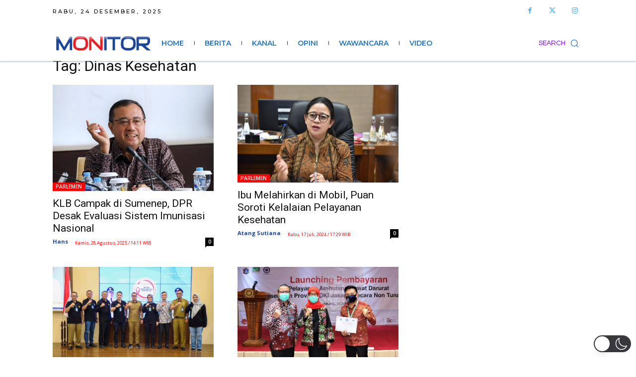

--- FILE ---
content_type: text/html; charset=utf-8
request_url: https://www.google.com/recaptcha/api2/aframe
body_size: 267
content:
<!DOCTYPE HTML><html><head><meta http-equiv="content-type" content="text/html; charset=UTF-8"></head><body><script nonce="7Drf6QTHdLDUD8d6KW78gQ">/** Anti-fraud and anti-abuse applications only. See google.com/recaptcha */ try{var clients={'sodar':'https://pagead2.googlesyndication.com/pagead/sodar?'};window.addEventListener("message",function(a){try{if(a.source===window.parent){var b=JSON.parse(a.data);var c=clients[b['id']];if(c){var d=document.createElement('img');d.src=c+b['params']+'&rc='+(localStorage.getItem("rc::a")?sessionStorage.getItem("rc::b"):"");window.document.body.appendChild(d);sessionStorage.setItem("rc::e",parseInt(sessionStorage.getItem("rc::e")||0)+1);localStorage.setItem("rc::h",'1766511026024');}}}catch(b){}});window.parent.postMessage("_grecaptcha_ready", "*");}catch(b){}</script></body></html>